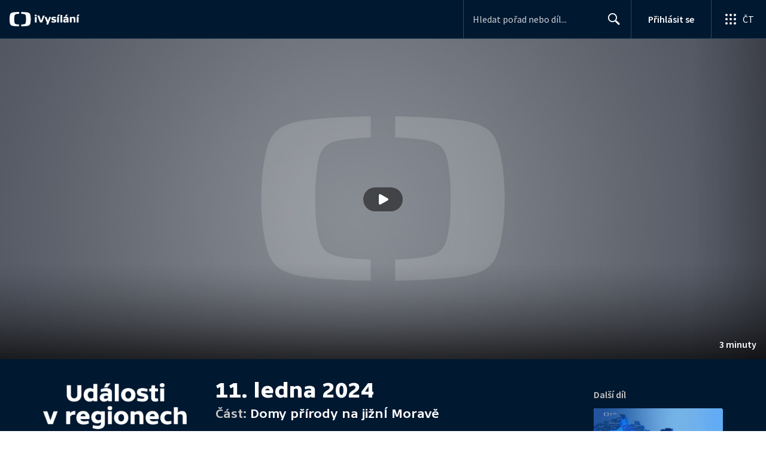

--- FILE ---
content_type: image/svg+xml
request_url: https://ctfs.ceskatelevize.cz/static/ivysilani/techspecs/dark-bg/Znakovy_jazyk.svg
body_size: 619
content:
<svg width="17" height="14" viewBox="0 0 17 14" fill="none" xmlns="http://www.w3.org/2000/svg">
<path d="M10 9.91899L10.126 8.74899C10.441 8.82099 10.693 8.83899 10.909 8.83899C11.269 8.83899 11.467 8.66799 11.467 8.33499V4.04199H13.015V8.36199C13.015 9.54999 12.556 10.135 11.242 10.135C10.837 10.135 10.405 10.054 10 9.91899Z" fill="#C3C6CC"/>
<path d="M4.14347 5.19399H6.97847V5.22999L4.05347 8.84799V9.99999H9.05747V8.84799H6.03347V8.81199L8.96747 5.19399V4.04199H4.14347V5.19399Z" fill="#C3C6CC"/>
<path fill-rule="evenodd" clip-rule="evenodd" d="M2.5 1C1.11929 1 0 2.11929 0 3.5V10.5C0 11.8807 1.11929 13 2.5 13H14.5C15.8807 13 17 11.8807 17 10.5V3.5C17 2.11929 15.8807 1 14.5 1H2.5ZM14.5 2H2.5C1.67157 2 1 2.67157 1 3.5V10.5C1 11.3284 1.67157 12 2.5 12H14.5C15.3284 12 16 11.3284 16 10.5V3.5C16 2.67157 15.3284 2 14.5 2Z" fill="#C3C6CC"/>
</svg>


--- FILE ---
content_type: text/plain; charset=utf-8
request_url: https://events.getsitectrl.com/api/v1/events
body_size: 557
content:
{"id":"66ba59f30e900141","user_id":"66ba59f30ee5c42c","time":1764852485178,"token":"1764852485.62d4f91cf7d65cff60babdd99a364be7.87fc1cef665da19d2c41f4adeb552814","geo":{"ip":"3.150.118.55","geopath":"147015:147763:220321:","geoname_id":4509177,"longitude":-83.0061,"latitude":39.9625,"postal_code":"43215","city":"Columbus","region":"Ohio","state_code":"OH","country":"United States","country_code":"US","timezone":"America/New_York"},"ua":{"platform":"Desktop","os":"Mac OS","os_family":"Mac OS X","os_version":"10.15.7","browser":"Other","browser_family":"ClaudeBot","browser_version":"1.0","device":"Spider","device_brand":"Spider","device_model":"Desktop"},"utm":{}}

--- FILE ---
content_type: application/javascript; charset=UTF-8
request_url: https://ctfs.ceskatelevize.cz/ivysilani/_next/static/chunks/pages/porady/%5BshowIdWithCode%5D/%5Bid%5D/cast/%5BindexId%5D-57b383ac796bdec1.js
body_size: 813
content:
try{!function(){var e="undefined"!=typeof window?window:"undefined"!=typeof global?global:"undefined"!=typeof globalThis?globalThis:"undefined"!=typeof self?self:{},t=(new e.Error).stack;t&&(e._sentryDebugIds=e._sentryDebugIds||{},e._sentryDebugIds[t]="965db63c-563c-4d33-9111-9d224382843f",e._sentryDebugIdIdentifier="sentry-dbid-965db63c-563c-4d33-9111-9d224382843f")}()}catch(e){}(self.webpackChunk_N_E=self.webpackChunk_N_E||[]).push([[8977],{81314:function(e,t,r){"use strict";r.r(t),r(67294);var d=r(26986),a=r(39925),i=r(96830),n=r(40703),s=r(73325),o=r(51013),u=r(85893);let y=e=>"errorStatusCode"in e?(0,u.jsx)(o.$,{errorStatusCode:e.errorStatusCode,transactionId:e.transactionId}):(0,u.jsx)(i.p,{data:e.data});y.getInitialProps=async e=>{let{indexId:t,id:r,showIdWithCode:i}=e.query;if(!r||Array.isArray(t)||Array.isArray(r)||!t||!i||Array.isArray(i))return(0,s.sG)(e);let[o]=(0,a.w)(r)?r.split("-"):[];if(!o)return(0,a.w)(i)?((0,s.Qp)((0,d.yV)({page:d.T3.SHOW,showIdWithCode:i}),e),{}):(0,s.sG)(e);let u=await (0,s.yS)({query:n.fJ,variables:{id:o,indexId:t},context:e,path:`${t}${r}${i}`,getExpectedPath:e=>{let{id:t,index:r,show:d}=e.mediaMeta;return"movie"===d.showType?"":`${r.id}${t}${d.slug}`},getRedirectPath:e=>{let{id:t,show:r,index:a}=e.mediaMeta;return"movie"===r.showType?(0,d.yV)({page:d.T3.SHOW,showIdWithCode:r.slug}):(0,d.yV)({page:d.T3.INDEX,id:t,showIdWithCode:r.slug,indexId:a.id})}});return u?"errorStatusCode"in u&&404===u.errorStatusCode?((0,s.Qp)((0,d.yV)({page:d.T3.EPISODE,id:e.query.id,showIdWithCode:e.query.showIdWithCode}),e),u):("data"in u&&(0,s.ik)(u.data.mediaMeta.resetCacheAt,e),u):{}},t.default=y},78343:function(e,t,r){(window.__NEXT_P=window.__NEXT_P||[]).push(["/porady/[showIdWithCode]/[id]/cast/[indexId]",function(){return r(81314)}])}},function(e){e.O(0,[9740,763,118,1030,3107,637,5987,3988,1184,8310,7579,3221,5375,1282,458,3444,9811,2070,2209,5175,7115,1645,2335,8463,9774,2888,179],function(){return e(e.s=78343)}),_N_E=e.O()}]);